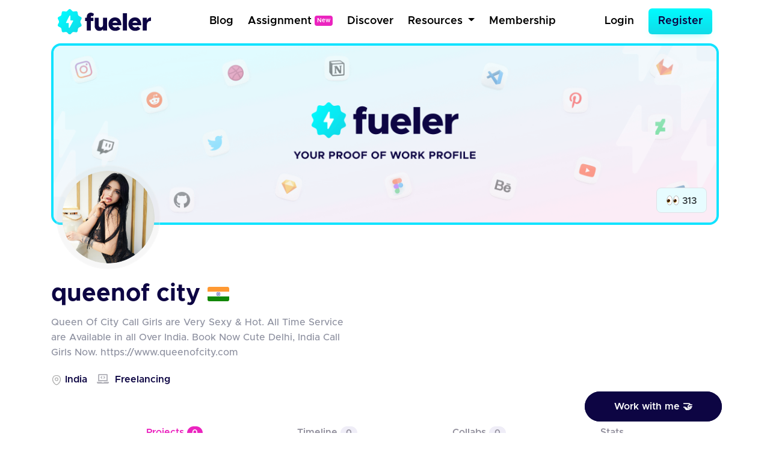

--- FILE ---
content_type: text/html; charset=UTF-8
request_url: https://fueler.io/queenofcity
body_size: 7137
content:
<!DOCTYPE html>
<html lang="en">
<head>
    <!-- Global site tag (gtag.js) - Google Analytics -->
    <script async src="https://www.googletagmanager.com/gtag/js?id=G-FE6LY2XXRG"></script>

    <script>
        window.dataLayer = window.dataLayer || [];
        function gtag(){dataLayer.push(arguments);}
        gtag('js', new Date());

        gtag('config', 'G-FE6LY2XXRG');
    </script>

    <!-- Clarity Tracking Code for https://fueler.io -->
    <script type="text/javascript">
        (function(c,l,a,r,i,t,y){
            c[a]=c[a]||function(){(c[a].q=c[a].q||[]).push(arguments)};
            t=l.createElement(r);t.async=1;t.src="https://www.clarity.ms/tag/"+i;
            y=l.getElementsByTagName(r)[0];y.parentNode.insertBefore(t,y);
        })(window, document, "clarity", "script", "csnu9ky44s");
    </script>

    <script async defer data-website-id="c11cacff-43b8-4736-937c-1aa8adf6cfda" src="https://umami.fueler.in/umami.js"></script>
    <meta charset="utf-8"> 
    <meta name="viewport" content="width=device-width, initial-scale=1">
    <!-- CSRF Token -->
    <meta name="csrf-token" content="Kr1l22hqU90xn694EKjFLwdA6QKo3Jo2qP4LyU5X">
	<!-- Favicon -->
	<link rel="apple-touch-icon" sizes="120x120" href="https://fueler.io/images/fueler/main/favicon/apple-touch-icon.png" />
	<link rel="icon" type="image/png" sizes="32x32" href="https://fueler.io/images/fueler/main//favicon/favicon-32x32.png" />
	<link rel="icon" type="image/png" sizes="16x16" href="https://fueler.io/images/fueler/main//favicon/favicon-16x16.png" />
	<link rel="manifest" href="https://fueler.io/images/fueler/main/favicon/site.webmanifest" />
	<link rel="mask-icon" href="https://fueler.io/images/fueler/main/favicon/safari-pinned-tab.svg&quot; color=&quot;#5bbad5" />
	<link rel="shortcut icon" href="https://fueler.io/images/fueler/main/favicon/favicon.ico" />
    <meta name="msapplication-TileColor" content="#0d0543" />
	<meta name="msapplication-config" content="https://fueler.io/images/fueler/main/favicon/browserconfig.xml" />
	<meta name="theme-color" content="#ffffff" />
    
    <!-- Font Awesome -->
    <link rel="stylesheet" href="https://use.fontawesome.com/releases/v5.6.3/css/all.css">

    <!-- Styles -->
    <link href="https://fueler.io/css/fueler/profile.css" rel="stylesheet">
    <script src="https://code.jquery.com/jquery-3.5.1.js" crossorigin="anonymous"></script>
    <script src="https://cdn.jsdelivr.net/npm/bootstrap@4.6.2/dist/js/bootstrap.bundle.min.js" crossorigin="anonymous" defer></script>
    <script src="https://cdn.ckeditor.com/ckeditor5/35.3.2/classic/ckeditor.js"></script>

    
    <style>
        .lds-ring {
            display: inline-block;
            position: relative;
            width: 70px;
            height: 70px;
        }

        .lds-ring div {
            box-sizing: border-box;
            display: block;
            position: absolute;
            width: 54px;
            height: 54px;
            margin: 8px;
            border: 8px solid #09c9e3;
            border-radius: 50%;
            animation: lds-ring 1.2s cubic-bezier(0.5, 0, 0.5, 1) infinite;
            border-color: #09c9e3 transparent transparent transparent;
        }

        .lds-ring div:nth-child(1) {
            animation-delay: -0.45s;
        }

        .lds-ring div:nth-child(2) {
            animation-delay: -0.3s;
        }

        .lds-ring div:nth-child(3) {
            animation-delay: -0.15s;
        }

        @keyframes  lds-ring {
            0% {
                transform: rotate(0deg);
            }
            100% {
                transform: rotate(360deg);
            }
        }

        @media  screen and (max-width:768px){
            .user_profile_view{
                padding: .25rem .5rem !important;
            }
            .user_profile_view p{
                padding: 0 !important;
            }
            .user_profile_view img{width: 1rem !important}
            #profile-views{font-size: 12px !important, top:0 !important}
        }
        a{
            text-decoration: unset;
            color: #212529 ;

        }

    </style>
</head>
<body>
            <nav class="navbar navbar-expand-md navbar-light bg-white">
    <div class="container-fluid fixed-position">
        <a class="navbar-brand" href="https://fueler.io">
                
                <img src="https://fueler.io/images/fueler/main/fueler_logo.svg" alt="Fueler Beta logo" style="max-width:155px;">
                    </a>
                    
            <button class="navbar-toggler border-0" type="button" data-toggle="collapse" data-target="#navbarSupportedContent" aria-controls="navbarSupportedContent" aria-expanded="false" aria-label="Toggle navigation">
                <img src="https://fueler.io/images/menu.png" alt="">
            </button>
        
        <div class="collapse navbar-collapse" id="navbarSupportedContent">

            <!-- Right Side Of Navbar -->
            
            <ul class="navbar-nav bg-screen-menu justify-content-center m-auto">
                
                <li class="nav-item ">
                    <a class="nav-link ml-2"  href="/blog">Blog</a>
                </li>

                <li class="nav-item ">
                    <a class="nav-link ml-2"  href="/assignment" >Assignment<span style="font-size: 10px;margin-left:5px; position:relative; top:-3px" class="badge badge-secondary">New</span></a>
                </li>

                <li class="nav-item ">
                    <a class="nav-link ml-2 "  href="/discover">Discover</a>
                </li>
                
                
                
                <li class="nav-item dropdown dropdown-navbar">
                    <a class="nav-link dropdown-toggle ml-2" href="#" id="navbarDropdown" role="button" data-toggle="dropdown" aria-haspopup="true" aria-expanded="false">
                        Resources
                    </a>
                    <div class="dropdown-navbar-menu dropdown-menu" aria-labelledby="navbarDropdown">
                        <div class="row">
                            <div class="col-md-8">
                                <div class="d-flex">
                                    <div class="nav-content-left">
                                        <div class="nav-content-left-image">
                                            <h4>Blogs</h4>
                                            <img src="https://fueler.io/images/fueler/main/navbar/blog-thumb.png" class="mw-100" alt="">
                                        </div>
                                        <div class="nav-content-left-links">
                                            <a href="https://fueler.io/blog/fueler-proof-of-work-guide-with-examples" target="_blank">Proof of Work Guide </a>
                                            <a href="https://fueler.io/blog/how-to-use-fueler-as-a-freelancer" target="_blank">How to Use Fueler as a Freelancer?</a>
                                            <a href="https://fueler.io/blog/7-reason-why-fueler-is-the-tool-you-have-been-looking-for" target="_blank">7 reasons why Fueler is the portfolio tool you need</a>
                                        </div>
                                    </div>

                                    <div class="nav-content-left">
                                        <div class="nav-content-left-image">
                                            <h4>Free Assets</h4>
                                            <img src="https://fueler.io/images/fueler/main/navbar/free-assets__thumb.png" class="mw-100" alt="">
                                        </div>
                                        <div class="nav-content-left-links">
                                            <a href="https://fueler.io/creatons" target="_blank">Free 3D Icons</a>
                                            
                                            <a href="https://fueler.io/valueread" target="_blank">101 JavaScript Proof of Work Ideas </a>
                                        </div>
                                    </div>

                                    <div class="nav-content-left">
                                        <div class="nav-content-left-image">
                                            <h4>Playbooks</h4>
                                            <img src="https://fueler.io/images/fueler/main/navbar/playbooks-thumb.png" class="mw-100" alt="">
                                        </div>
                                        <div class="nav-content-left-links">
                                            <a href="https://fueler.io/valueread" target="_blank">Writing Playbook</a>
                                            <a href="https://fueler.io/valueread" target="_blank">UI/UX Design Playbook</a>
                                            <a href="https://fueler.io/valueread" target="_blank">Front-End Dev Playbook</a>
                                            <a href="https://fueler.io/valueread" target="_blank">Google Search Tips & Tricks</a>
                                        </div>
                                    </div>
                                    
                                </div>
                            </div>
                            <div class="col-md-4">
                                <div class="nav-content-right row">
                                    <div class="col-md-6">
                                        <div class="nav-content-right-image">
                                            <h4>Valueread</h4>
                                            <a href="https://fueler.io/valueread">
                                                <img src="https://fueler.io/images/fueler/main/navbar/valueread-thumb.png" class="mw-100" alt="">
                                            </a>
                                        </div>
                                    </div>
                                    <div class="col-md-6">
                                        <div class="nav-content-right-image">
                                            <h4>Cold Email</h4>
                                            <a href="https://coldemail.substack.com/" target="_blank">
                                                <img src="https://fueler.io/images/fueler/main/navbar/cold-email-leverage.png" style="border-radius: 20px" class="mw-100" alt="">
                                            </a>
                                        </div>
                                    </div>
                                    
                                    <div class="col-md-6">
                                        <div class="nav-content-right-image">
                                            <h4>PoW Ideas</h4>
                                            <a href="https://fueler.io/proof-of-work-ideas" target="_blank">
                                                <img src="https://fueler.io/images/fueler/main/navbar/POW-ideas__thumb.png" class="mw-100" alt="">
                                            </a>
                                        </div>
                                    </div>
                                </div>
                            </div>
                        </div>
                    </div>
                </li>

                <li class="nav-item ">
                    <a class="nav-link ml-2 "  href="/fueler-membership">Membership</a>
                </li>

            </ul>

            <ul class="navbar-nav bg-screen-menu m-0" style="align-items:center">
            

                <!-- Authentication Links -->
                                    <li class="nav-item ">
                        <a class="nav-link  mr-3" href="https://fueler.io/login">Login</a>
                    </li>
                    <li class="nav-item">
                        <a class="btn  btn-primary btn-lg" style="border-radius:6px" href="https://fueler.io/register">Register</a>
                    </li>
                            </ul>

            
            <ul class="navbar-nav ml-auto small-screen-menu" style="align-items:baseline">

                

                    <li class="nav-item ">
                        <a class="nav-link  mr-2"  href="/discover">Discover</a>
                    </li>
                    <li class="nav-item ">
                        <a class="nav-link  mr-2"  href="/valueread">Valueread</a>
                    </li>
                    <li class="nav-item  ">
                        <a class="nav-link  mr-2" href="/assignment" >Assignment <span style="font-size: 10px;margin-left:5px; position:relative; top:-3px" class="badge badge-secondary">New</span></a>
                    </li>
                    
                    <li class="nav-item ">
                        <a class="nav-link  mr-2"  href="/fueler-membership">Membership</a>
                    </li>
                    <li class="nav-item">
                        <a class="nav-link  mr-3" href="https://fueler.io/login">Login</a>
                    </li>
                    <li class="nav-item mt-2">
                        <a class="btn  button button--main" style="border-radius: 6px" href="https://fueler.io/register">Register</a>
                    </li>

                            </ul>

            
        </div>

            </div>
</nav>        <div class="loading">Loading&#8230;</div>    
    <main class="user-profile">
        <div class="container-fluid">
            
            <header class="pb-4" style="position: relative">
                
                
                <div class="user-header position-relative freemium-border" style="max-height:350px">
                    
                                        <img class="mw-100" src="https://fueler.io/storage/users/cover_image/cover.png" style="overflow: hidden;width:100%;" alt="" >
                    <div data-toggle="tooltip" data-placement="top" title="Profile Views" class="position-absolute border py-1 px-3 user-collaborator d-block user_profile_view" style="border-radius:0.5rem;right: 1rem; bottom:1rem; width:fit-content">
                        <p class="mb-0 py-1"><span><img src="https://em-content.zobj.net/source/apple/354/eyes_1f440.png" width="21px" alt=""></span> <span style="position: relative;top:1px" id="profile-views"></span></p>
                    </div>  
                </div>                
                
                <div class="user-dp">
                    <div class="user-dp-background">
                        <img class="mw-100" src="https://fueler.io/storage/users/avatar/queenofcity_avatar_1722504083.png" alt="" >
                    </div>                    
                </div>
            </header>

            <div class="row align-items-baseline">
                <div class="col-md-7">                
                    
                    <div class="user-details">
                        
                        <div class="user-name pt-3 d-flex align-items-center">
                            <h2 class="text-dark-blue font-weight-bold mb-0">queenof city</h2>
                                                                                            
                                    <div class="ml-2 pl-1">
                                                                                <img src="https://countryflagsapi.netlify.app/flag/IN.svg" width="36" style="border-radius: 3px" alt="">
                                    </div>
                                                                                    </div>                        
                        
                                                    <div class="user-bio mt-3 ">
                                <p class="text-gray-para">
                                    Queen Of City Call Girls are Very Sexy &amp; Hot. All Time Service are Available in all Over India. Book Now Cute Delhi, India Call Girls Now.
https://www.queenofcity.com
                                </p>
                            </div>   
                                                             
                    </div>

                    
                                        
                                        
                                            
                        <div class="user-location mt-2">
                            <div class="d-flex pt-1">
                                                                    <div class="mr-3">
                                        <p>
                                            <span style="color: #B6B6BD">
                                                <img src="https://fueler.io/images/fueler/main/icon/dashboard/location.svg" alt="">
                                            </span>
                                            <span class="text-dark-blue fw-600">
                                                India
                                            </span>
                                        </p>
                                    </div>
                                                                <div>
                                    <p>
                                                                                    <span style="color: #B6B6BD"><i class="fas fa-laptop-code"></i></span>&nbsp; 
                                            <span class="text-dark-blue fw-600">
                                                Freelancing
                                            </span>

                                                                            </p>
                                </div>
                            </div>
                        </div>
                                    </div>

                <div class="col-md-5">
                    <div class="d-flex justify-content-end flex-wrap" style="gap: .5rem">
                        
                                                
                        
                                                
                    </div>
                </div>
            </div>
        </div>

        
        <section class="container-fluid">
            
            
            <div class="user-profile-nav my-4 py-4" >
                <div class="d-flex align-items-center border-bottom user-profile-nav_mbl" style="justify-content: space-evenly;padding-bottom:8px;" >
                    
                    <div>
                        <a href="https://fueler.io/queenofcity" class="active"> Projects <span class="count">0</span></a>
                    </div>                    
                                                            <div>
                        <a href="/queenofcity/timeline" class="">Timeline <span class="count">0</span></a>
                    </div>                    
                    <div>
                        <a href="/queenofcity/collaborations" class=""> Collabs <span class="count">0</span></a>
                    </div>
                    <div>                        
                                                    <a href="#" data-toggle="modal" data-target="#signupWallModal">Stats</a>
                                            </div>
                </div>
            </div>

                
    <div class="user-project mb-5">
        
        <div class="text-center mt-4" id="loader" style="display:none ">
            <div class="lds-ring"><div></div><div></div><div></div><div></div></div>
        </div>

        
        <div class="d-flex justify-content-center flex-wrap user-project-parent" id="main-div">
            <div style="display:none" id="no-project-image">
                <div class="d-flex justify-content-center w-100" >
                    <div class="col-md-8 mt-2 mb-5">
                        <div class="blank-content-image text-center">
                            <img style="max-width:80%"  src="https://fueler.io/images/fueler/blank_profile/work_blank.png" alt="">
                        </div>
                    </div>
                </div>
            </div>
        </div>
    </div>

    
    <script type="text/javascript">
        $(window).on("load", function() {
            let page = 1, loading = false, lastPage = false;

            function loadProjects() {
                if (loading || lastPage) return;
                loading = true;
                $("#loader").show();

                $.ajax({
                    url: "https://fueler.io/api/queenofcity/get-user-work?page=" + page,
                    dataType: "json",
                    success: function(data) {
                        const projects = data.project || [];
                        if (projects.length === 0 && page === 1) {
                            $("#no-project-image").show();
                            lastPage = true;
                            $("#loader").hide();
                            return;
                        }

                        const projectCards = projects.map(project => {
                            const colorId = project.id % 9;
                            const imageUrl = project.image
                                ? `storage/users/timeline_image/${project.image}`
                                : `https://fueler.io/images/fueler/main/timeline/fueler_project.png`;
                            // const title = project.title.length > 40 ? project.title.slice(0, 40) + "..." : project.title;

                            return `
                                <a href="/queenofcity/${project.slug}">
                                    <div class="user-project-card card timeline_background_${colorId}">
                                        <div class="user-project-card-body card-body">
                                            <div class="user-project-card-body-header mb-3">
                                                <div class="align-self-center" loading="lazy">
                                                    <div class="mw-100" style="background:#fff;border-radius:14px">
                                                        <figure class="mb-0"
                                                            style="padding-top:62.5%;
                                                                background-image:url(${imageUrl});
                                                                background-size:cover;
                                                                background-position:center;
                                                                border-radius:.75rem;">
                                                        </figure>
                                                    </div>
                                                </div>
                                            </div>
                                            <div class="user-project-card-body-footer d-flex justify-content-between align-items-center pt-1">
                                                <div><h1 class="mb-0">${project.title}</h1></div>
                                                <div class="d-flex align-items-center p-1">
                                                    <img src="https://fueler.io/images/fueler/main/icon/fire.png" width="24" alt="">
                                                    &nbsp;<span class="text-dark-blue fw-500">${project.kudos}s</span>
                                                </div>
                                            </div>
                                        </div>
                                    </div>
                                </a>`;
                        });

                        $("#main-div").append(projectCards.join(""));
                        $("#loader").hide();

                        if (data.next_page) page = data.next_page;
                        else lastPage = true;

                        loading = false;
                    },
                    error: function() {
                        $("#loader").hide();
                        loading = false;
                    }
                });
            }

            loadProjects();

            $(window).on("scroll", function() {
                if ($(window).scrollTop() + $(window).height() >= $(document).height() - 300) {
                    loadProjects();
                }
            });
        });

    </script>
        </section> 
                    
                    <div class="">                
                <div class="kind-word-button">
                    <a href="#" class="py-3 px-5" id="kind-word-button" data-toggle="modal" data-target="#workWithMeModal">
                        <span>Work with me 🤝</span>
                    </a>
                </div>
            </div>
        
        <!-- Modal -->
<div class="main-modal signup-wall">
    
    <div class="modal fade" id="signupWallModal" tabindex="-1" aria-labelledby="exampleModalLabel" aria-hidden="true" >
        <div class="modal-dialog modal-dialog-centered">
            <div class="modal-content">
                <div class="modal-body p-4" >

                    <div class="float-right">
                        <button type="button" class="close" data-dismiss="modal" aria-label="Close" style="font-size: 2rem">
                            <span aria-hidden="true">&times;</span>
                        </button>

                    </div>

                    <div class="signup-wall-thunder">
                        <img src="https://fueler.io/images/fueler/main/thunder-modal.png" width="56" alt="">
                    </div>

                    <div class="pb-3 pr-3 pl-3 pt-1 text-center">
                        <div class="signup-wall-heading">
                            <h2>Find out their Social Capital</h2>
                        </div>

                        <div class="signup-wall-middle mt-4 ml-auto mr-auto" style="width:80%">
                            <p>Take a look at how the world is engaging with their proof of work</p>
                        </div>

                        <div class="signup-wall-google mt-4 pb-2 pt-2">
                            <div class="google" style="width: 100%">
                                <a
                                href="https://fueler.io/social-auth/google"
                                    type="button"
                                    name=""
                                    id=""
                                    class="login-form__social-google"
                                    btn-lg
                                    btn-block
                                >
                                    <span
                                        ><img src="https://fueler.io/images/fueler/login-signup/google-logo.png" alt="Google Logo"
                                    /></span> &nbsp;
                                    Login with Google
                                </a>
                            </div>
                        </div>
                        


                        <div class="mt-4 pt-2 signup-wall-bottom">

                            <p class="mb-0">Already have an account <a href="/login"> Login Now</a></p>

                        </div>
                            

                    </div>

                </div>
            </div>
        </div>
    </div>
</div>
        
                    <!--Success Modal -->
<div class="fueler-user-modal">
    <div class="modal fade pr-0" id="workWithMeModal" tabindex="-1" role="dialog">

                
            <div class="modal-dialog modal-dialog-centered">
                <div class="modal-content" style="background: #fff">
                    <div class="modal-body p-4" >

                        <div class="float-right">
                            <button type="button" class="close" data-dismiss="modal" aria-label="Close" style="font-size: 2rem">
                                <span aria-hidden="true">&times;</span>
                            </button>
                        </div>
                        
                        

                        <div class="signup-wall-thunder">
                            <img src="https://fueler.io/images/fueler/main/thunder-modal.png" width="56" alt="">
                        </div>

                        <div class="pb-3 pr-3 pl-3 pt-1 text-center">
                            <div class="signup-wall-heading">
                                <h2>Login to work with </h2>
                                <h1 class="fw-700 text-dark-blue"><span>queenof city</span></h1 >
                            </div>

                            

                            <div class="signup-wall-google mt-4 pb-2 pt-2">
                                <div class="google" style="width: 100%">
                                    <a
                                    href="https://fueler.io/social-auth/google"
                                        type="button"
                                        name=""
                                        id=""
                                        class="login-form__social-google"
                                        btn-lg
                                        btn-block
                                    >
                                        <span
                                            ><img src="https://fueler.io/images/fueler/login-signup/google-logo.png" alt="Google Logo"
                                        /></span> &nbsp;
                                        Login with Google
                                    </a>
                                </div>
                            </div>
                            


                            <div class="mt-4 pt-2 signup-wall-bottom">

                                <p class="mb-0">Already have an account <a href="/login"> Login Now</a></p>

                            </div>
                                

                        </div>

                    </div>
                </div>
            </div>

                
    </div>

</div>

<div class="modal" id="success_message_modal" tabindex="-1" role="dialog">
        <div class="modal-dialog" role="document">
            <div class="modal-content bg-white">
            <div class="modal-body p-4">
                <div class="float-right">
                    <button type="button" class="close" data-dismiss="modal" aria-label="Close">
                        <span aria-hidden="true" style="font-size: 2rem">&times;</span>
                    </button>
                </div>
                <div class="success-main-modal text-center">

                    <div class="fueler-success-image m-3">
                        <img src="https://res.cloudinary.com/kiwismedia/image/upload/v1639899270/fueler-emoji/y2yrznruys63ev5jegov.png" alt="" width="95px"> 
                    </div>
                    
                    <h1 class="mb-3 pt-3 text-dark-blue" style="font-size: 2rem;line-height:1.4;font-weight:600"  id="success_meesage">Email Sent Successfully
                    </h1>
                    
                    
                </div>
            </div>
            </div>
        </div>
    </div>

    <script>
         function mergeFieldsOnSubmit() {
            // Get values from the two input fields
            var input1Value = document.getElementById('country_code').value;
            var input2Value = document.getElementById('phone_number').value;

            // Concatenate the values and set them in a new field
            var mergedValue = input1Value + input2Value;
            document.getElementById('phone_number_with_country_code').value = mergedValue;

            // Optionally, you can clear the original input fields
            // document.getElementById('input1').value = '';
            // document.getElementById('input2').value = '';
            
            // Returning true to allow form submission
            return true;
        }


        // JSON data
        const countries = [
            {
                "name": "India",
                "dial_code": "+91"
            },
        ];

        // Get the select element
        const selectElement = document.getElementById("country_code");

        // Populate the select element with options
        countries.forEach(country => {
            const option = document.createElement("option");
            option.value = country.dial_code;
            // option.text = `${country.dial_code} (${country.name})`;
            option.text = `${country.dial_code} (${country.name})`;

            // Add selected attribute for India
            if (country.name === "India") {
                option.selected = true;
            }

            selectElement.appendChild(option);
        });
    </script>                    
        
                    

            <div class="container">
                <div class="row justify-content-center my-5">
                    <div class="col-12 col-sm-12 col-md-12 col-lg-8">
                        <div class="card bg-primary-100 py-2" style="border-radius: 8px;border:1px solid #09C9E3">
                            <div class="card-body">
                                <div class="d-flex justify-content-center align-items-center flex-column">
                                    <h3 class="mb-3 fw-600 text-primary-dark">Create your portfolio today</h3>
                                    <a href="/register" class="btn button button--dark text-white fs-6 fw-500">Get Started - It's Free</a>
                                </div>
                            </div>
                        </div>
                    </div>
                </div>
            </div>


             

            <footer class="py-4 text-center m-auto" style="background: #fafafa;">
                <div class="container pt-2">
                    <div class="row justify-content-center">
                        <div class="col-md-8">
                            <div class="footer-copyright footer-logo">
                                <img class="mw-100" src="https://fueler.io/images/fueler/main/fueler_logo.png" alt="Fueler logo" width="150" />
                            </div>
                        </div>
                        <div class="col-md-12 footer-divider" style="padding-top:8px;padding-bottom:8px;">
                            <div class="footer-copyright text-center ">
                                <p class="pt-2 mb-0 fw-500">Copyright © Kiwismedia Technologies Private Limited</p>
                                <p class="mb-0 pt-2 text-center fw-500">Heartcrafted with <i style="color:red" class="fa">&#xf004;</i> remotely in India</p>       
                            </div>
                            
                        </div>
                    </div>
                </div>
            </footer>
                
    </main> 
    
    <script>
        $(function () {
            $('[data-toggle="tooltip"]').tooltip()
        });

        $( window ).on("load", function() {
            $.ajax({
                url: 'https://fueler.io/api/queenofcity/get-profile-view',
                dataType: 'JSON',
                success: function (data) {
                    $("#profile-views").append(data.count);
                }
            })
        });
    </script>

    <script defer src="https://static.cloudflareinsights.com/beacon.min.js/vcd15cbe7772f49c399c6a5babf22c1241717689176015" integrity="sha512-ZpsOmlRQV6y907TI0dKBHq9Md29nnaEIPlkf84rnaERnq6zvWvPUqr2ft8M1aS28oN72PdrCzSjY4U6VaAw1EQ==" data-cf-beacon='{"version":"2024.11.0","token":"9ed7824e11814fce811df6c22b41b97d","r":1,"server_timing":{"name":{"cfCacheStatus":true,"cfEdge":true,"cfExtPri":true,"cfL4":true,"cfOrigin":true,"cfSpeedBrain":true},"location_startswith":null}}' crossorigin="anonymous"></script>
</body>
</html>